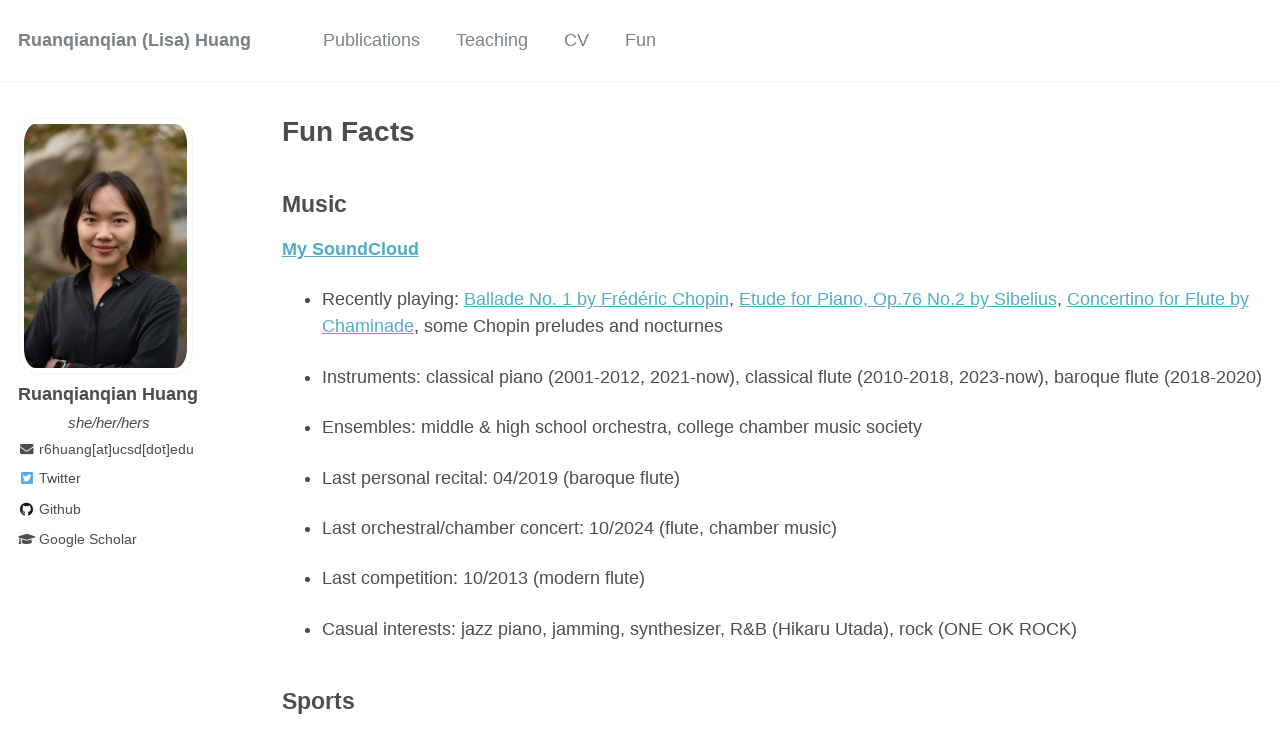

--- FILE ---
content_type: text/html; charset=utf-8
request_url: https://rlisahuang.com/fun/
body_size: 2932
content:
<!doctype html><html lang="en" class="no-js"><head><meta charset="utf-8"> <!-- begin SEO --><title>Fun Facts Ruanqianqian (Lisa) Huang</title><meta property="og:locale" content="en-US"><meta property="og:site_name" content="Ruanqianqian (Lisa) Huang"><meta property="og:title" content="Fun Facts"><link rel="canonical" href="https://rlisahuang.com/fun/"><meta property="og:url" content="https://rlisahuang.com/fun/"> <script type="application/ld+json"> { "@context" : "http://schema.org", "@type" : "Person", "name" : "Ruanqianqian Huang", "url" : "https://rlisahuang.com", "sameAs" : null } </script> <!-- end SEO --><link href="https://rlisahuang.com/feed.xml" type="application/atom+xml" rel="alternate" title="Ruanqianqian (Lisa) Huang Feed"> <!-- http://t.co/dKP3o1e --><meta name="HandheldFriendly" content="True"><meta name="MobileOptimized" content="320"><meta name="viewport" content="width=device-width, initial-scale=1.0"> <script> document.documentElement.className = document.documentElement.className.replace(/\bno-js\b/g, '') + ' js '; </script> <!-- For all browsers --><link rel="stylesheet" href="https://rlisahuang.com/assets/css/main.css"><meta http-equiv="cleartype" content="on"> <!-- start custom head snippets --><link rel="apple-touch-icon" sizes="57x57" href="https://rlisahuang.com/images/apple-touch-icon-57x57.png?v=M44lzPylqQ"><link rel="apple-touch-icon" sizes="60x60" href="https://rlisahuang.com/images/apple-touch-icon-60x60.png?v=M44lzPylqQ"><link rel="apple-touch-icon" sizes="72x72" href="https://rlisahuang.com/images/apple-touch-icon-72x72.png?v=M44lzPylqQ"><link rel="apple-touch-icon" sizes="76x76" href="https://rlisahuang.com/images/apple-touch-icon-76x76.png?v=M44lzPylqQ"><link rel="apple-touch-icon" sizes="114x114" href="https://rlisahuang.com/images/apple-touch-icon-114x114.png?v=M44lzPylqQ"><link rel="apple-touch-icon" sizes="120x120" href="https://rlisahuang.com/images/apple-touch-icon-120x120.png?v=M44lzPylqQ"><link rel="apple-touch-icon" sizes="144x144" href="https://rlisahuang.com/images/apple-touch-icon-144x144.png?v=M44lzPylqQ"><link rel="apple-touch-icon" sizes="152x152" href="https://rlisahuang.com/images/apple-touch-icon-152x152.png?v=M44lzPylqQ"><link rel="apple-touch-icon" sizes="180x180" href="https://rlisahuang.com/images/apple-touch-icon-180x180.png?v=M44lzPylqQ"><link rel="icon" type="image/png" href="https://rlisahuang.com/images/favicon-32x32.png?v=M44lzPylqQ" sizes="32x32"><link rel="icon" type="image/png" href="https://rlisahuang.com/images/android-chrome-192x192.png?v=M44lzPylqQ" sizes="192x192"><link rel="icon" type="image/png" href="https://rlisahuang.com/images/favicon-96x96.png?v=M44lzPylqQ" sizes="96x96"><link rel="icon" type="image/png" href="https://rlisahuang.com/images/favicon-16x16.png?v=M44lzPylqQ" sizes="16x16"><link rel="manifest" href="https://rlisahuang.com/images/manifest.json?v=M44lzPylqQ"><link rel="mask-icon" href="https://rlisahuang.com/images/safari-pinned-tab.svg?v=M44lzPylqQ" color="#000000"><link rel="shortcut icon" href="/images/favicon.ico?v=M44lzPylqQ"><meta name="msapplication-TileColor" content="#000000"><meta name="msapplication-TileImage" content="https://rlisahuang.com/images/mstile-144x144.png?v=M44lzPylqQ"><meta name="msapplication-config" content="https://rlisahuang.com/images/browserconfig.xml?v=M44lzPylqQ"><meta name="theme-color" content="#ffffff"><link rel="stylesheet" href="https://rlisahuang.com/assets/css/academicons.css"/> <script type="text/x-mathjax-config"> MathJax.Hub.Config({ TeX: { equationNumbers: { autoNumber: "all" } } }); </script> <script type="text/x-mathjax-config"> MathJax.Hub.Config({ tex2jax: { inlineMath: [ ['$','$'], ["\\(","\\)"] ], processEscapes: true } }); </script> <script src='https://cdnjs.cloudflare.com/ajax/libs/mathjax/2.7.4/latest.js?config=TeX-MML-AM_CHTML' async></script> <!-- end custom head snippets --></head><body> <!--[if lt IE 9]><div class="notice--danger align-center" style="margin: 0;">You are using an <strong>outdated</strong> browser. Please <a href="http://browsehappy.com/">upgrade your browser</a> to improve your experience.</div><![endif]--><div class="masthead"><div class="masthead__inner-wrap"><div class="masthead__menu"><nav id="site-nav" class="greedy-nav"> <button><div class="navicon"></div></button><ul class="visible-links"><li class="masthead__menu-item masthead__menu-item--lg"><a href="https://rlisahuang.com/">Ruanqianqian (Lisa) Huang</a></li><li class="masthead__menu-item"><a href="https://rlisahuang.com/publications/">Publications</a></li><li class="masthead__menu-item"><a href="https://rlisahuang.com/teaching/">Teaching</a></li><li class="masthead__menu-item"><a href="https://rlisahuang.com/cv/">CV</a></li><li class="masthead__menu-item"><a href="https://rlisahuang.com/fun/">Fun</a></li></ul><ul class="hidden-links hidden"></ul></nav></div></div></div><div id="main" role="main"><div class="sidebar sticky"><div itemscope itemtype="http://schema.org/Person"><div class="author__avatar"> <img src="https://rlisahuang.com/images/profile.jpeg" class="author__avatar" alt="Ruanqianqian Huang"></div><div class="author__content"><h3 class="author__name">Ruanqianqian Huang</h3><div style="font-size: 15px;margin-left: 40px; padding: 10px"> <em>she/her/hers</em></div></div><div class="author__urls-wrapper"> <button class="btn btn--inverse">Follow</button><ul class="author__urls social-icons"><li><i class="fas fa-fw fa-envelope" aria-hidden="true"></i> r6huang[at]ucsd[dot]edu</li><!--<li><a href="mailto:r6huang[at]ucsd[dot]edu"><i class="fas fa-fw fa-envelope" aria-hidden="true"></i> Email</a></li>--><li><a href="https://twitter.com/rlisahuang"><i class="fab fa-fw fa-twitter-square" aria-hidden="true"></i> Twitter</a></li><li><a href="https://github.com/rlisahuang"><i class="fab fa-fw fa-github" aria-hidden="true"></i> Github</a></li><li><a href="https://scholar.google.com/citations?hl=en&user=qBtrYu8AAAAJ"><i class="fas fa-fw fa-graduation-cap"></i> Google Scholar</a></li></ul></div></div></div><div class="archive"><h1 class="page__title">Fun Facts</h1><h2 id="music">Music</h2><p><strong><a href="https://soundcloud.com/ruanqianqian-huang">My SoundCloud</a></strong></p><ul><li><p>Recently playing: <a href="https://youtu.be/BSFNl4roGlI">Ballade No. 1 by Frédéric Chopin</a>, <a href="https://www.youtube.com/watch?v=9Qt1HY5p3Aw">Etude for Piano, Op.76 No.2 by Sibelius</a>, <a href="https://www.youtube.com/watch?v=JQDTVDmbEpA">Concertino for Flute by Chaminade</a>, some Chopin preludes and nocturnes</p></li><li><p>Instruments: classical piano (2001-2012, 2021-now), classical flute (2010-2018, 2023-now), baroque flute (2018-2020)</p></li><li><p>Ensembles: middle &amp; high school orchestra, college chamber music society</p></li><li><p>Last personal recital: 04/2019 (baroque flute)</p></li><li><p>Last orchestral/chamber concert: 10/2024 (flute, chamber music)</p></li><li><p>Last competition: 10/2013 (modern flute)</p></li><li><p>Casual interests: jazz piano, jamming, synthesizer, R&amp;B (Hikaru Utada), rock (ONE OK ROCK)</p></li></ul><h2 id="sports">Sports</h2><ul><li>Ongoing interests: figure skating (USFS Adult Pre-Bronze), ballet, hiking</li><li>Also good at: archery</li></ul><h2 id="human-languages">(Human) Languages</h2><p>I <em>love</em> learning languages.</p><ul><li><p>As of August 2022, I speak 4 languages fluently: English, Mandarin, Hokkien and Cantonese.</p></li><li><p>My fluency in French is intermediate (but super out of shape), after 1.5 years of intensive study during undergrad.</p></li><li><p>I can also read and write Kana (the Japanese alphabet) and Hangeul (the Korean alphabet), thanks to the years of interest in Japanese and Korean cultures.</p></li></ul></div></div><div class="page__footer"><footer> <!-- start custom footer snippets --> <!-- <a href="/sitemap/">Sitemap</a> --> <!-- end custom footer snippets --><div class="page__footer-follow"><ul class="social-icons"><li><strong>Follow:</strong></li><li><a href="http://github.com/rlisahuang"><i class="fab fa-github" aria-hidden="true"></i> GitHub</a></li><!--<li><a href="https://rlisahuang.com/feed.xml"><i class="fa fa-fw fa-rss-square" aria-hidden="true"></i> RSS</a></li>--></ul></div><div class="page__footer-copyright">&copy; 2026 Ruanqianqian Huang.</div><!-- Powered by <a href="http://jekyllrb.com" rel="nofollow">Jekyll</a> &amp; <a href="https://github.com/academicpages/academicpages.github.io">AcademicPages</a>, a fork of <a href="https://mademistakes.com/work/minimal-mistakes-jekyll-theme/" rel="nofollow">Minimal Mistakes</a>. --></footer></div><script src="https://rlisahuang.com/assets/js/main.min.js"></script> <script> (function(i,s,o,g,r,a,m){i['GoogleAnalyticsObject']=r;i[r]=i[r]||function(){ (i[r].q=i[r].q||[]).push(arguments)},i[r].l=1*new Date();a=s.createElement(o), m=s.getElementsByTagName(o)[0];a.async=1;a.src=g;m.parentNode.insertBefore(a,m) })(window,document,'script','//www.google-analytics.com/analytics.js','ga'); ga('create', '', 'auto'); ga('send', 'pageview'); </script></body></html>
